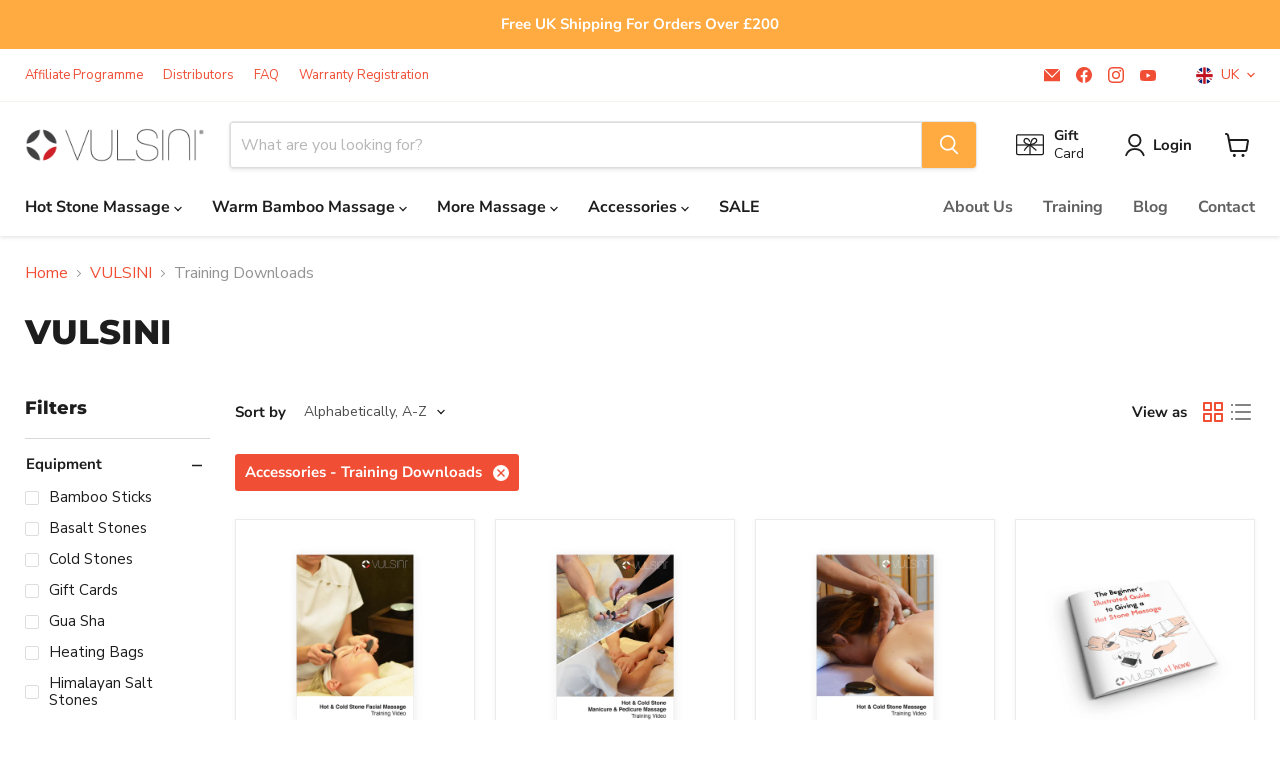

--- FILE ---
content_type: text/javascript
request_url: https://vulsini.com/cdn/shop/t/22/assets/custom.js?v=36276228819436531171744169425
body_size: -629
content:
document.getElementById("custom_dropdown_open").onclick=function(){var el=document.getElementById("custom-country-selecter");el.style.display=="block"?el.style.display="none":el.style.display="block"},window.addEventListener("click",function(e){var el=document.getElementById("custom-country-selecter");document.getElementById("custom_dropdown_open").contains(e.target)||(el.style.display="none")}),document.getElementById("custom_dropdown_open1").onclick=function(){var el=document.getElementById("custom-country-selecter1");el.style.display=="block"?el.style.display="none":el.style.display="block"},window.addEventListener("click",function(e){var el=document.getElementById("custom-country-selecter1");document.getElementById("custom_dropdown_open1").contains(e.target)||(el.style.display="none")}),document.getElementById("custom_dropdown_open2").onclick=function(){var el=document.getElementById("custom-country-selecter2");el.style.display=="block"?el.style.display="none":el.style.display="block"},window.addEventListener("click",function(e){var el=document.getElementById("custom-country-selecter2");document.getElementById("custom_dropdown_open2").contains(e.target)||(el.style.display="none")});
//# sourceMappingURL=/cdn/shop/t/22/assets/custom.js.map?v=36276228819436531171744169425
